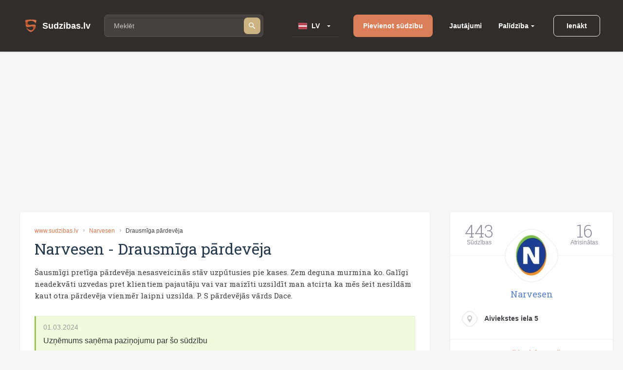

--- FILE ---
content_type: text/html; charset=utf-8
request_url: https://www.sudzibas.lv/narvesen/narvesen-drausmiga-pardeveja-c2417308
body_size: 8869
content:
<!DOCTYPE html>
<html lang="lv">
<head>
	<script src="//d2wy8f7a9ursnm.cloudfront.net/v7/bugsnag.min.js"></script>
	<script>Bugsnag.start({ apiKey: 'd29c7d8c28c326c884072e2b6273b787' })</script>
    
    <script data-ad-client="ca-pub-1969595996819804" async src="https://pagead2.googlesyndication.com/pagead/js/adsbygoogle.js"></script>
    
	<title>Narvesen - Drausmīga pārdevēja</title>
	<meta http-equiv="Content-Type" content="text/html; charset=UTF-8" />
	<meta name="description" content="Sūdzības, atsauksmes, lietotāju komentāri par Narvesen - Drausmīga pārdevēja. Kontakti." />
	<meta name="keywords" content="Narvesen, sūdzības, atsauksmes, komentāri, kontakti, 2417308" />
	<meta name="viewport" content="width=device-width, initial-scale=1.0" />	
	<link rel="shortcut icon" type="image/x-icon" href="/favicon.ico" />
	<meta name="theme-color" content="#404046">
	<link rel="apple-touch-icon" sizes="57x57" href="/themes/sudzibas/img/icons/57x57.png">
	<link rel="apple-touch-icon" sizes="60x60" href="/themes/sudzibas/img/icons/60x60.png">
	<link rel="apple-touch-icon" sizes="72x72" href="/themes/sudzibas/img/icons/72x72.png">
	<link rel="apple-touch-icon" sizes="76x76" href="/themes/sudzibas/img/icons/76x76.png">
	<link rel="apple-touch-icon" sizes="114x114" href="/themes/sudzibas/img/icons/114x114.png">
	<link rel="apple-touch-icon" sizes="120x120" href="/themes/sudzibas/img/icons/120x120.png">
	<link rel="apple-touch-icon" sizes="144x144" href="/themes/sudzibas/img/icons/144x144.png">
	<link rel="apple-touch-icon" sizes="152x152" href="/themes/sudzibas/img/icons/152x152.png">
    
	<style>
    ins { text-decoration:none; width:100% }
    .advertisement {
        display:flex;
        width:100%;
        flex-direction:column;
        align-items:center;
        justify-content:flex-start;
        padding-bottom:25px;
        box-sizing:border-box;
        position:relative;
		z-index: 0;
    }
    .advertisement > div {
    	height:0;
    	display:flex;
    	box-sizing:border-box;
    	align-items:flex-end;
    	font-size:11px;
    	color:#8a8d92;
    	padding-bottom:5px;
    }
    .advertisement > code {
    	width:100%;
    	box-sizing:border-box;
    	display:flex;
        justify-content:center;
        align-items:center;
    }
    .ads-top {
		min-height:300px;
        max-width:1200px;
	}
    .ads-right, .ads-bottom-content, .ads-middle {
        min-height:280px;
    }
    .ads-middle {
        max-width: 782px;
        min-height:200px;
    }
    .ads-bottom-content {
        max-width: 844px;
    }
	</style>
	
	
	
		<link rel="stylesheet" href="/css/20898f5a40f33e864e79ff791a0335cc.css" media="all" />
	
	<meta property="og:type" content="website" />
<meta property="og:title" content="Narvesen - Drausmīga pārdevēja" />
	<meta property="og:description" content="Sūdzības, atsauksmes, lietotāju komentāri par Narvesen - Drausmīga pārdevēja. Kontakti." />
	<meta property="og:url" content="https://www.sudzibas.lv/narvesen/narvesen-drausmiga-pardeveja-c2417308" />
	<meta property="fb:app_id" content="630035055493560" />
	<meta property="og:image" content="https://www.sudzibas.lv/files/business/thumbs/242876_b200.webp" />
</head>
<body> 
	
		<header class="page-header">
	<div class="page-header__wrap">
		<a class="page-header__logo" href="/"><span class="page-header__logo-text">Sudzibas.lv</span></a>
		<div class="page-header__search">
			<span class="page-header__search-loupe"></span>
			<form class="page-header__search-wrap" method="get" action="/search">
				<input class="page-header__search-input" type="text" name="q" value="" placeholder="Meklēt"/>
				<button class="page-header__search-btn" type="submit"></button>
			</form>
			
		</div>
		<div class="page-header__lang">
			<div class="page-header__lang-wrap">
				
					<div class="page-header__lang-box"><span class="page-header__lang-flag page-header__lang-flag_lv">LV</span></div>
				
				
				<ul class="page-header__lang-dropdown">
					<li class="page-header__lang-item"><div class="page-header__lang-flag page-header__lang-flag_lv" onclick="location.href=location.href.replace('//ru', '//www')">LV</div></li>
					<li class="page-header__lang-item"><div class="page-header__lang-flag page-header__lang-flag_ru" onclick="location.href=location.href.replace('//www', '//ru')">RU</div></li>
				</ul>
			</div>
		</div>
		<a class="page-header__add-complain" href="/new_complaint" onclick="if($(document).width()<=800)return layer.create('/layer/new');">Pievienot sūdzību</a>
		<ul class="page-header__menu">
			<li class="page-header__menu-item"><a class="page-header__menu-link" href="/questions">Jautājumi</a></li>
			<li class="page-header__menu-item page-header__menu-item_dropdown">
				<a class="page-header__menu-link" href="">Palīdzība</a>
				<ul class="page-header__menu-dropdown">
					<li class="page-header__menu-d-item"><a class="page-header__menu-d-link page-header__menu-d-link_about" href="/about">Par mums</a></li>
					<li class="page-header__menu-d-item"><a class="page-header__menu-d-link page-header__menu-d-link_faq" href="/faq">Bieži uzdotie jautājumi</a></li>
					<li class="page-header__menu-d-item"><a class="page-header__menu-d-link page-header__menu-d-link_flame" href="/resolve-complaint">Kā atrisināt sūdzību</a></li>
					<li class="page-header__menu-d-item"><a class="page-header__menu-d-link page-header__menu-d-link_info" href="/terms">Lietošanas noteikumi</a></li>
					<li class="page-header__menu-d-item"><a class="page-header__menu-d-link page-header__menu-d-link_info" href="/policy">Personas datu apstrādes noteikumi</a></li>
					<li class="page-header__menu-d-item"><a class="page-header__menu-d-link page-header__menu-d-link_info" href="/cookies">Sīkdatņu lietošanas noteikumi</a></li>
					<li class="page-header__menu-d-item"><a class="page-header__menu-d-link page-header__menu-d-link_help" href="/contact-us">Sazināties ar mums</a></li>
				</ul>
			</li>
		</ul>
		
	<div class="page-header__btn-enter page-header__btn-enter_sign" onclick="return layer.create('/layer/login');">Ienākt</div>









		<div class="page-header__btn-burger"></div>
	</div>
	<div class="page-header__mob-dropdown">
		<ul class="page-header__navi">
			<li class="page-header__navi-item">
				<a class="page-header__navi-link page-header__navi-link_question" href="/questions">Jautājumi</a>
			</li>
			<li class="page-header__navi-item">
				<div class="page-header__navi-link page-header__navi-link_headphone page-header__navi-link_arrow">Palīdzība</div>
				<ul class="page-header__navi-dropdown">
					<ul class="page-header__navi-dropdown">
						<li class="page-header__menu-d-item"><a class="page-header__menu-d-link page-header__menu-d-link_faq" href="/faq">Bieži uzdotie jautājumi</a></li>
						<li class="page-header__menu-d-item"><a class="page-header__menu-d-link page-header__menu-d-link_flame" href="/resolve-complaint">Kā atrisināt sūdzību</a></li>
						<li class="page-header__menu-d-item"><a class="page-header__menu-d-link page-header__menu-d-link_info" href="/terms">Lietošanas noteikumi</a></li>
						<li class="page-header__menu-d-item"><a class="page-header__menu-d-link page-header__menu-d-link_info" href="/policy">Personas datu apstrādes noteikumi</a></li>
						<li class="page-header__menu-d-item"><a class="page-header__menu-d-link page-header__menu-d-link_info" href="/cookies">Sīkdatņu lietošanas noteikumi</a></li>
						<li class="page-header__menu-d-item"><a class="page-header__menu-d-link page-header__menu-d-link_help" href="/contact-us">Sazināties ar mums</a></li>
					</ul>
				</ul>
			</li>
			<li class="page-header__navi-item"><a class="page-header__navi-link page-header__navi-link_about" href="/about">Par mums</a></li>
		</ul>
		<div class="page-header__lang">
			<div class="page-header__lang-title">Izvēlēties valodu</div>
			<div class="page-header__lang-wrap">
				
					<div class="page-header__lang-box"><span class="page-header__lang-flag page-header__lang-flag_lv">LV</span></div>
				
				
				<ul class="page-header__lang-dropdown">
					<li class="page-header__lang-item"><div class="page-header__lang-flag page-header__lang-flag_lv" onclick="location.href=location.href.replace('//ru', '//www')">LV</div></li>
					<li class="page-header__lang-item"><div class="page-header__lang-flag page-header__lang-flag_ru" onclick="location.href=location.href.replace('//www', '//ru')">RU</div></li>
				</ul>
			</div>
		</div>
		

	<div class="page-header__buttons">
		<div class="page-header__btn-enter page-header__btn-enter_sign" onclick="return layer.create('/layer/login');">Ienākt</div>
		<div class="page-header__btn-enter page-header__btn-enter_register" onclick="return layer.create('/layer/reg');">Reģistrēties</div>
	</div>








	</div>
</header>
<div class="header-profile-space"></div>

	<div class="advertisement"><div></div><code class="ads-top"><ins class="adsbygoogle"
   style="display:block"
   data-ad-client="ca-pub-1969595996819804"
   data-ad-slot="8549979602"
   data-ad-format="auto"
   data-full-width-responsive="true"></ins><script>
   (adsbygoogle = window.adsbygoogle || []).push({});
</script></code></div>
	
	<div class="minw cols">
		<div class="main" itemscope itemtype="http://schema.org/Review">
	
			<article class="block item">
			
				<div class="crumbs">
					<a href="/">www.sudzibas.lv</a>
					<a href="/business/narvesen/242876">Narvesen</a>
					<span class="fixtext-2417308-title">Drausmīga pārdevēja</span>
				</div>
			
				
				<h1><span itemscope itemprop="itemReviewed" itemtype="https://schema.org/Organization" class="fixtext-154-company"><span itemprop="name">Narvesen</span></span> - <span itemprop="about" class="fixtext-2417308-title">Drausmīga pārdevēja</span></h1>
				<p itemprop="reviewBody" class="fixtext-2417308-txt">Šausmīgi pretīga pārdevēja nesasveicinās stāv uzpūtusies pie kases. Zem deguna murmina ko. Galīgi neadekvāti uzvedas pret klientiem pajautāju vai var maizīti uzsildīt man atcirta ka mēs šeit nesildām kaut otra pārdevēja vienmēr laipni uzsilda. P. S pārdevējās vārds Dace.</p>
				<div class="updates">
					<!--#IFHAVE{}{
						<div class="resolved">
							<div class="head"><b>Sūdzība veiksmīgi atrisināta</b> 0 min atpakaļ</div>
							<p></p>					
						</div>
					}#-->
					
	<div class="update-note">
		<a id="c2417311" class="anchor"></a>	
					

		<div class="head">
			
			
			
			
			
		
		
		
		
		01.03.2024</div>
		<p class="fixtext-2417311-txt">Uzņēmums saņēma paziņojumu par šo sūdzību</p>
	</div>

	<div class="update-business">
		<a id="c2419481" class="anchor"></a>	
					

		<div class="head">
			
			
			Atbilde no 
			
			
		
            
            <a href="/profile/narvesen-latvija/247602">Narvesen Latvija</a>
            
        
		<span class="verified-support">Pārstāvja atbilde </span>
		
		
		11.03.2024</div>
		<p class="fixtext-2419481-txt">Labdien!<br />
<br />
Atvainojamies par šādu pieredzi! <br />
Lūdzam precizēt tirdzniecības vietu, ko apmeklējāt, rakstot uz <a href="/cdn-cgi/l/email-protection" class="__cf_email__" data-cfemail="b6dfd8d0d9f6d8d7c4c0d3c5d3d898dac0">[email&#160;protected]</a></p>
	</div>


				</div>
				
				
				
				<div class="advertisement"><div></div><code class="ads-middle"><ins class="adsbygoogle"
   style="display:block; text-align:center;"
   data-ad-layout="in-article"
   data-ad-format="fluid"
   data-ad-client="ca-pub-1969595996819804"
   data-ad-slot="6937515031"></ins><script data-cfasync="false" src="/cdn-cgi/scripts/5c5dd728/cloudflare-static/email-decode.min.js"></script><script>
   (adsbygoogle = window.adsbygoogle || []).push({});
</script></code></div>
				<div class="user">
					<div class="info">
						<span class="in in2 "><i>M</i></span>
						
							<a href="/profile/mikins9897/2417306" itemscope itemprop="author" itemtype="http://schema.org/Person"><span itemprop="name">Mikins9897</span></a>
						
						<span class="date" itemprop="datePublished">01.03.2024</span>
					</div>
					<div class="social">
						<a href="https://www.facebook.com/sharer/sharer.php?app_id=1795904410677391&sdk=joey&u=https%3A%2F%2Fwww.sudzibas.lv%2Fnarvesen%2Fnarvesen-drausmiga-pardeveja-c2417308&display=popup&ref=plugin&src=share_button" class="btn facebook" rel="noopener noreferrer nofollow">Share</a><span class="bubble facebook-num">0</span>
						<a href="https://twitter.com/share?text=Narvesen+-+Drausm%C4%ABga+p%C4%81rdev%C4%93ja" rel="noopener noreferrer nofollow" class="btn twitter">Tweet</a>
						<a href="https://www.draugiem.lv/say/ext/add.php?title=Narvesen+-+Drausm%C4%ABga+p%C4%81rdev%C4%93ja&link=https%3A%2F%2Fwww.sudzibas.lv%2Fnarvesen%2Fnarvesen-drausmiga-pardeveja-c2417308" rel="noopener noreferrer nofollow" class="btn draugiem">Ieteikt</a>
						
					</div>
				</div>
				<div class="more">
	<a href="/business/narvesen/242876" class="more__title">Vairāk sūdzības par Narvesen</a>
	<ul>
		
			<li><a href="/narvesen/narvesen-slikts-serviss-c2624982">Slikts serviss</a> <b>1</b>
		
			<li><a href="/narvesen/narvesen-krapsana-c2622706">Krāpšana</a> <b>1</b>
		
			<li><a href="/narvesen/narvesen-draudmiga-apkalposana-un-roku-palaisana-c2620689">Draudmīga apkalpošana un roku palaišana</a> <b>2</b>
		
			<li><a href="/narvesen/narvesen-slikts-serviss-c2619574">Slikts serviss</a> <b>1</b>
		
			<li><a href="/narvesen/narvesen-slikts-serviss-c2611380">Slikts serviss</a> <b>2</b>
		
	</ul>
</div>
			</article>

						<a id="comments" class="anchor"></a>
			<section class="block comments">
				<h2>Komentāri (3)</h2>
				<div class="list">

	
					<section class="item" cID="2417320" data-id="2417320" itemprop="comment" itemscope itemtype="http://schema.org/Comment">
						<a id="c2417320" class="anchor"></a>	
									

						<div class="user">
							<div class="info">
								<span class="in in3 "><i>E</i></span>
								<a href="/profile/elviss-preslijs/2360641" itemprop="creator">Elviss Preslijs</a>
								
								
								
								<span class="date" itemprop="dateCreated">01.03.2024</span>
							</div>
						</div>
						<div class="quot"></div>
						
						<p itemprop="text" class="fixtext-2417320-txt">						
							Tagad arī otra pārdevēja maizīti tev nesildīs
						</p>
						
												
						<div class="foot">
							<div>
								<a href="#" class="up" id="positive_comment_2417320" onclick="return action('/ajax/like/comment/2417320/1');">29</a>
								<a href="#" class="down" id="negative_comment_2417320" onclick="return action('/ajax/like/comment/2417320/-1');">1</a>
								<a href="#" class="answer" onclick="return showReply(2417320,false);">Atbildēt </a>
								<!-- a href="#" class="share">Padalities</a-->
							</div>
							
						</div>
					</section>
	

	
					<section class="item" cID="2417434" data-id="2417434" itemprop="comment" itemscope itemtype="http://schema.org/Comment">
						<a id="c2417434" class="anchor"></a>	
									

						<div class="user">
							<div class="info">
								<span class="in in2 "><i>D</i></span>
								<a href="/profile/dmitrijs-fjodorovs/2417433" itemprop="creator">Dmitrijs Fjodorovs</a>
								
								
								
								<span class="date" itemprop="dateCreated">01.03.2024</span>
							</div>
						</div>
						<div class="quot"></div>
						
						<p itemprop="text" class="fixtext-2417434-txt">						
							Ja tu zinātu pa cik stundām viņas mēnesi strādā, un cik smieklīgs ir viņas atalgojums, tad nesūdzētos par nelaipnu attieksmi, bet gan izbrīnā skatītos uz tām pārdevējām, kas tur vēl jo projām spēj būt dzīvespriecīgas un laipnas. Domāju, ka viņas par savu algu, ar kuru vēl jānosedz dzīvokļa īre un komunālie, nav spējīgi nopirkt pus maizīti narvesenā pa 3.50 sev katru dienu pusdienām.
						</p>
						
												
						<div class="foot">
							<div>
								<a href="#" class="up" id="positive_comment_2417434" onclick="return action('/ajax/like/comment/2417434/1');">29</a>
								<a href="#" class="down" id="negative_comment_2417434" onclick="return action('/ajax/like/comment/2417434/-1');">11</a>
								<a href="#" class="answer" onclick="return showReply(2417434,false);">Atbildēt </a>
								<!-- a href="#" class="share">Padalities</a-->
							</div>
							
						</div>
					</section>
	

	
					<section class="item" cID="2417609" data-id="2417609" itemprop="comment" itemscope itemtype="http://schema.org/Comment">
						<a id="c2417609" class="anchor"></a>	
									

						<div class="user">
							<div class="info">
								<span class="in in3 "><i>ž</i></span>
								<a href="/profile/zurcis/2363248" itemprop="creator">žurcis</a>
								
								
								
								<span class="date" itemprop="dateCreated">03.03.2024</span>
							</div>
						</div>
						<div class="quot"></div>
						
						<p itemprop="text" class="fixtext-2417609-txt">						
							Šausmas, nesveicinās un vēl uzpūtusies!
						</p>
						
												
						<div class="foot">
							<div>
								<a href="#" class="up" id="positive_comment_2417609" onclick="return action('/ajax/like/comment/2417609/1');">4</a>
								<a href="#" class="down" id="negative_comment_2417609" onclick="return action('/ajax/like/comment/2417609/-1');">0</a>
								<a href="#" class="answer" onclick="return showReply(2417609,false);">Atbildēt </a>
								<!-- a href="#" class="share">Padalities</a-->
							</div>
							
						</div>
					</section>
	

				</div>
			</section>
<div id="replay-source" style="display:none">
	<div class="replay-form form">
		<form action="/block/commentform/2417308/" method="post" onsubmit="$('.replay-form').addClass('loading');return formSubmit(this);" autocomplete="off">
			<input type="submit" />
			<input type="hidden" name="replayID" id="replayID" value="" />	
			<div class="fld"><em></em><textarea placeholder="Ievadiet atbildes tekstu" name="txt"></textarea></div>
			<div class="flex">
				<div>&nbsp;</div>
				<a href="#" class="btn green" onclick="$(this).closest('form').submit();return false;">Nosūtīt</a>
			</div>
		</form>
	</div>
</div>





						<section class="block comment-form commentform update" id="commentform">
				<h2>Pievienot komentāru</h2>
				<form action="/block/commentform/2417308/" method="post" class="form" onsubmit="$('#commentform').addClass('loading');return formSubmit(this);" autocomplete="off">
					<input type="submit" name="submit" value="1" />
					
						<div class="fld radio">
							<label>Jūsu attieksme pret sūdzību:</label>
							<span><input type="radio" name="ratting" value="1" class="radio" />Pozitīva </span>
							<span><input type="radio" name="ratting" value="0" class="radio" />Neitrāla</span>
							<span><input type="radio" name="ratting" value="-1" class="radio" />Negatīva</span>
						</div>
					
					<div class="fld"><em></em><textarea placeholder="Lūdzam, komentāra tekstā norādiet uzņēmuma nosaukumu" name="txt"></textarea></div>
					<div class="images" id="images">
					</div>
					<a href="#" class="fld upload-place" onclick="$('#upload').click();return false;">Lejupielādēt failus </a>
					<input type="file" id="upload" name="file" multiple />
					<div class="progress"><div id="progress"></div></div>
					<div class="flex">
						<div></div>
						<a href="#" class="btn green" onclick="$(this).closest('form').submit();return false;">Nosūtīt</a>
					</div>
				</form>
				
			</section>


			
		</div>
		<div class="right">
			<aside class="block side-business">
	<div class="head">
		<div><b>443</b>Sūdzības</div>
		<div><b>16</b>Atrisinātas</div>
		<div class="clear"></div>
	</div>
	<div class="content">
		<div class="avatar center animation tada"><span class="in img bimg"><i style="background-image:url(/files/business/thumbs/242876_b182.webp?)"></i></span></div>
		<h3><a href="/business/narvesen/242876">Narvesen</a></h3>
		<ol>
			
			
			<li class="address"><span class="in img"><i></i></span>Aiviekstes iela 5
		</ol>
	</div>
	<div class="foot">
		<div><a href="/business/narvesen/242876">Papildus informācija</a></div>
		

	</div>
</aside>

			
		
			
    <aside class="block">
	<h4 class="comment">
		Pēdējie komentāri
		
			Narvesen
		
	</h4>
	<ul>
		
			<li>
				<a href="/narvesen/narvesen-slikts-serviss-c2624982">Narvesen</a><br/>
				Slikts serviss
				<span class="txt">11.01.2026</span>
			</li>
		
			<li>
				<a href="/narvesen/narvesen-krapsana-c2622706">Narvesen</a><br/>
				Krāpšana
				<span class="txt">02.01.2026</span>
			</li>
		
			<li>
				<a href="/narvesen/narvesen-draudmiga-apkalposana-un-roku-palaisana-c2620689">Narvesen</a><br/>
				Draudmīga apkalpošana un roku palaišana
				<span class="txt">23.12.2025</span>
			</li>
		
	</ul>
</aside>


<div class="advertisement"><div></div><code class="ads-right"><ins class="adsbygoogle"
   style="display:block"
   data-ad-client="ca-pub-1969595996819804"
   data-ad-slot="3145895094"
   data-ad-format="auto"
   data-full-width-responsive="true"></ins><script>
   (adsbygoogle = window.adsbygoogle || []).push({});
</script></code></div>
	<aside class="block">
		<h4 class="question">Pēdējie jautājumi</h4>
		<ul>

			<li><a href="/questions/par-veikto-pasutijumu/2619656">Par veikto pasūtījumu</a>

			<li><a href="/questions/garantijas-remonts/2617743">Garantijas remonts</a>

			<li><a href="/questions/par-gidiem/2611038">Par gidiem</a>

			<li><a href="/questions/par-sludinajumu/2610594">Par sludinājumu</a>

			<li><a href="/questions/par-bankas-drosibu/2600046">Par bankas drošību</a>

		</ul>
	</aside>
	
	<aside class="block">
		<h4 class="rating">Uzņēmumu reitings</h4>
		<ul>
		
			<li class="flex"><div><span class="in img mimg"><i style="background-image:url(/files/business/thumbs/248613_b60.webp?)"></i></span></div><div><a href="/business/balticom/248613">Balticom</a> <span>(181)</span></div>
		
			<li class="flex"><div><span class="in img mimg"><i style="background-image:url(/files/business/thumbs/262833_b60.webp?)"></i></span></div><div><a href="/business/yesmobilelv/262833">Yesmobile.lv</a> <span>(23)</span></div>
		
			<li class="flex"><div><span class="in img mimg"><i style="background-image:url(/files/business/thumbs/252466_b60.webp?)"></i></span></div><div><a href="/business/aleksandra-apavi/252466">Aleksandra Apavi</a> <span>(25)</span></div>
		
			<li class="flex"><div><span class="in img mimg"><i style="background-image:url(/files/business/thumbs/326011_b60.webp?)"></i></span></div><div><a href="/business/laimes-lacis/326011">Laimes Lācis</a> <span>(10)</span></div>
		
			<li class="flex"><div><span class="in img mimg"><i style="background-image:url(/files/business/thumbs/264162_b60.webp?)"></i></span></div><div><a href="/business/incredit-group/264162">InCredit Group</a> <span>(32)</span></div>
		
			<li class="flex"><div><span class="in img mimg"><i style="background-image:url(/files/business/thumbs/281083_b60.webp?)"></i></span></div><div><a href="/business/nano-it/281083">Nano IT</a> <span>(7)</span></div>
		
			<li class="flex"><div><span class="in img mimg"><i style="background-image:url(/files/business/thumbs/341337_b60.webp?)"></i></span></div><div><a href="/business/eiroplasts/341337">Eiroplasts</a> <span>(4)</span></div>
		
			<li class="flex"><div><span class="in img mimg"><i style="background-image:url(/files/business/thumbs/290783_b60.webp?)"></i></span></div><div><a href="/business/smarzasclub/290783">Smarzas.Club</a> <span>(4)</span></div>
		
			<li class="flex"><div><span class="in img mimg"><i style="background-image:url(/files/business/thumbs/270909_b60.webp?)"></i></span></div><div><a href="/business/lauku-siks/270909">Lauku šiks</a> <span>(3)</span></div>
		
			<li class="flex"><div><span class="in img mimg"><i style="background-image:url(/files/business/thumbs/256139_b60.webp?)"></i></span></div><div><a href="/business/ava-holding/256139">Ava Holding</a> <span>(7)</span></div>
		
		</ul>
		<div class="foot"><a href="/businesslist/top100">Uzņēmumu TOP 100</a></div>
	</aside>


    <aside class="block">
	<h4 class="resolved">Pēdējās atrisinātās sūdzības</h4>
	<ul>
		
			<li>
				<a href="/narvesen/narvesen-slegts-kiosks-850-c2425744">Narvesen</a><br/>
				Nu jau ir kādas 20min un vēl slēgts navesen kiosks ,Saldus,kuldīgas iela
				<span class="txt">08.04.2024</span>
			</li>
		
			<li>
				<a href="/narvesen/narvesen-plohoj-servis-c2344634">Narvesen</a><br/>
				Ulbrokas iela 11. Киоск на остановка Salnas iela
				<span class="txt">21.06.2023</span>
			</li>
		
			<li>
				<a href="/narvesen/narvesen-loti-nelaipna-attieksme-c2184794">Narvesen</a><br/>
				Narvesen atrodas Pilsoņu iela 13! P stradiņa KUS Teritorijā! Trešdien ap 17.00 Un gribēju...
				<span class="txt">07.01.2022</span>
			</li>
		
	</ul>
</aside>


<aside class="block">
	<h4>Sazināties ar ekspertiem</h4>
	<ul>
		
			<li class="flex"><div><span class="in in1 "><i>L</i></span></div><div><a href="/lawyer/lvjuristslv/2539650">LVJURISTS.LV</a></div>
		
			<li class="flex"><div><span class="in img "><i style="background-image:url(/files/experts/thumbs/426208_ex60.webp?)"></i></span></div><div><a href="/expert/paradu-atgusanas-un-maksajumu-administresanas-centrs/426198">Parādu Atgūšanas un Maksājumu Administrēšanas Centrs</a></div>
		
			<li class="flex"><div><span class="in img "><i style="background-image:url(/files/experts/thumbs/407619_ex60.webp?)"></i></span></div><div><a href="/lawyer/sanda-kraukle-zverinata-advokate/407615">Sanda Kraukle zvērināta advokāte</a></div>
		
	</ul>
</aside>
	<aside class="block last-picture">
		<h4 class="picture">Šodienas bilde</h4>
		<div>
			<a href="/pictures/baltic-cars-bc-krapsana-cilveks-netur-savu-solijumu/2622969" class="link">Baltic Cars Bc/ Krāpšana cilvēks netur savu solījumu</a><br/>
			<a href="/files/items/2622969/images/thumbs/695917adcd218_picture1200.webp" class="preview"><img src="/files/items/2622969/images/thumbs/695917adcd218_picture274.webp" alt="Baltic Cars Bc/ Krāpšana cilvēks netur savu solījumu" /></a>
		</div>
		<div class="foot"><a href="/pictures">Vairāk bildes</a></div>
	</aside>
	
	<aside class="block last-item-video">
		<h4 class="video">Skatieties pēdējo video</h4>
		<div>
			<a href="/rd-electronics/rd-electronics-rd-electronics-pardota-bojata-prece-c2621792" class="link">Rd Electronics/ Pārdota bojāta prece</a><br/>
			<a href="/rd-electronics/rd-electronics-rd-electronics-pardota-bojata-prece-c2621792"><img src="/files/videos/thumbs/6950530192866_video274.webp" alt="Rd Electronics/ Pārdota bojāta prece" /></a>
		</div>
		<div class="foot"><a href="/videolist">Skatieties visus video</a></div>
	</aside>
	
			
		</div>
	</div>
	<footer class="page-footer">
	<div class="page-footer__ins">
		<div class="page-footer__wrap">
			<div class="page-footer__column">
				<div class="page-footer__logo">Sudzibas.lv</div>
			</div>
			<ul class="page-footer__navi">
				<li class="page-footer__navi-item"><span class="page-footer__navi-title">Galvenā lapa</span></li>
				<li class="page-footer__navi-item"><a class="page-footer__navi-link" href="/">Sākuma lapa</a></li>
				<li class="page-footer__navi-item"><a class="page-footer__navi-link" href="/new_complaint"> Pievienot sūdzību</a></li>
				<li class="page-footer__navi-item"><a class="page-footer__navi-link" href="/businesslist"> Uzņēmumu saraksts</a></li>
				<!-- <li class="page-footer__navi-item"><a class="page-footer__navi-link" href="/about">foot.about</a></li> -->
			</ul>
			<ul class="page-footer__navi">
				<li class="page-footer__navi-item"><span class="page-footer__navi-title">Noteikumi</span></li>
				<li class="page-footer__navi-item"><a class="page-footer__navi-link" href="/terms">Lietošanas noteikumi</a></li>
				<li class="page-footer__navi-item"><a class="page-footer__navi-link" href="/policy">Personas datu apstrādes noteikumi</a></li>
				<li class="page-footer__navi-item"><a class="page-footer__navi-link" href="/cookies">Sīkdatņu lietošanas noteikumi</a></li>
			</ul>
			<ul class="page-footer__navi">
				<li class="page-footer__navi-item"><span class="page-footer__navi-title">Palīdzība</span></li>
				<li class="page-footer__navi-item"><a class="page-footer__navi-link" href="/faq"> Bieži uzdotie jautājumi</a></li>
				<li class="page-footer__navi-item"><a class="page-footer__navi-link" href="/resolve-complaint">Kā atrisināt sūdzību</a></li>
				<li class="page-footer__navi-item"><a class="page-footer__navi-link" href="/contact-us" target="_blank">Kontakti</a></li>
			</ul>
			<div class="page-footer__column">
				<ul class="social-block">
					<li class="social-block__item">
						<a class="social-block__btn social-block__btn_fb"
						   href="https://www.facebook.com/sudzibas.lv/"
						   target="_blank"
						   rel="noopener noreferrer nofollow"></a>
					</li>
					<li class="social-block__item">
						<a class="social-block__btn social-block__btn_tw"
						   href="https://mobile.twitter.com/SudzibasL"
						   target="_blank"
						   rel="noopener noreferrer nofollow"></a>
					</li>
					<li class="social-block__item">
						<a class="social-block__btn social-block__btn_inst"
						   href="https://www.instagram.com/sudzibas.lv/"
						   target="_blank"
						   rel="noopener noreferrer nofollow"></a>
					</li>
				</ul>
			</div>
		</div>
		<div class="page-footer__copyright">© 2007-2026 Sūdzības.lv</div>
		<div class="page-footer__message">Ja Jums ir jautājumi, konstruktīvas domas, ka padarīt mūsu portālu labāku, vai citas radošas idejas un piedāvājumi, lūdzu 
uzrakstiet mums uz e-pastu <a href="/cdn-cgi/l/email-protection" class="__cf_email__" data-cfemail="770402130d1e15160437101a161e1b5914181a">[email&#160;protected]</a>. </a><br/> 
Sudzibas.lv administrācija nav atbildīga par portālā ievietoto informāciju.</div>
	</div>
</footer>
<a href="#" class="scroll-top" style="display:none"></a>




    

    
	<link href='https://fonts.googleapis.com/css?family=Roboto+Slab:400,100,300,700&subset=latin,cyrillic,latin-ext,cyrillic-ext&display=swap' rel='stylesheet' type='text/css'>
	<script data-cfasync="false" src="/cdn-cgi/scripts/5c5dd728/cloudflare-static/email-decode.min.js"></script><script>var PUBLIC_URL = '';</script>
	
		<script src="/js/f86273e80db5c5daee83d49d865eeb87.js?v=1767883848"></script>
	
	<script>
$(function(){ new social('.main .social'); });

					$(function() {
					    $('#upload').fileupload({
					        url: '/block/commentform?imgupload',
					        dataType: 'json',
					        done: function (e, data) {
					        	$('#progress').fadeOut('slow');
					        	if (data.result.error !== undefined) {
					        		alert(data.result.error);
					        	} else {
					        	    var div = $('<div class="del" title="Izdzēst"></div>');
					        	    div.css('background-image','url('+data.result.src+')');
					        	    div.attr('id', data.result.id);
					        	    div.on('click', function(){
					        			action('/block/commentform?imgdelete='+this.id)
							    	});
					        		div.appendTo('#images');
					        		$('#images img:hidden').fadeIn('slow');
					        	}
					        },
					        progressall: function (e, data) {
					            var progress = parseInt(data.loaded / data.total * 100, 10);
					            $('#progress').show().css( 'width', progress + '%' );
					        }
					    });
					});
				

	var hash = window.location.hash.substr(1);
	if (hash && hash.match(/^c[0-9]+$/)) {
		var o = $('#'+hash).closest('.reply');
		if (o.length && !o.hasClass('open')) {
			o.addClass('open');
		}
	}


	function showReply( ID, type ) {
		if ($(".comments .replay-form").is(":visible")) {
			if ($(".comments .replay-form").closest(".reply").prop("id") == "p"+ID) {
				$(".comments #p"+ID).removeClass('open');
				$(".comments #p"+ID).slideUp(500, function() {
					$(".comments #p"+ID).removeClass('open');
				});
				return false;
			}
		}
		$(".comments .replay-form").remove();
		$(".comments .open").hide();
		$(".comments .open").removeClass('open');
		
		if (!$(".comments #p"+ID).length) {
			$(".comments section[data-id='"+ID+"']").after('<div class="reply" id="p'+ID+'"></div>');
		}
		
		if (type) $(".comments #p"+ID+" > section").show();
			 else $(".comments #p"+ID+" > section").hide();
		
		$(".comments #p"+ID).append($("#replay-source").html());
		$(".comments .replay-form #replayID").val(ID);
		$(".comments .replay-form #captcha_r").prop('src',PUBLIC_URL+'/captcha?namespace=commentreplay&amp;rand='+Math.random());
		$(".comments #p"+ID).slideDown(500, function() {
			$(".comments #p"+ID).addClass('open');
		});
		return false;
	}
	


	$(window).scroll(function () {
		if ($(window).scrollTop() > 500) {
			$('.scroll-top').fadeIn(250);
		} else {
			$('.scroll-top').fadeOut(250);
		}
	});

	$('.scroll-top').click(function (event) {
		event.preventDefault();
		$('html, body').animate({scrollTop: 0}, 250);
		return false;
	})
	$(window).trigger('scroll');


				$(function () {
					$( ".page-header__search-input" ).autocomplete({
						source: function( request, response ) {
							$.ajax({
								url: "/ajax/business_company_autocomplete_sphx",
								dataType: "json",
								data: {
									term: request.term
								},
								success: function( data ) {
									response( data );
								}
							});
						},
						minLength: 2,
						select: function( event, ui ) {
							setTimeout( function() {
								$('.page-header__search-wrap').submit();
							}, 1);
						}
					}).autocomplete("instance")._renderItem = function( ul, item ) {
						return $( "<li>" )
							   .append( "<div class='autocomplete-search-item'><div class='logo'>"+(item.logo ? "<img src='"+item.logo+"' />" : "")+"</div><div class='label'>" + item.label + "</div></div>" )
							   .appendTo( ul );
					};
				});
			
</script>

	
    <script async src="https://www.googletagmanager.com/gtag/js?id=G-4MLT9Y8M4S"></script>
    <script>
      window.dataLayer = window.dataLayer || [];
      function gtag(){dataLayer.push(arguments);}
      gtag('js', new Date());

      gtag('config', 'G-4MLT9Y8M4S');
    </script>
<script defer src="https://static.cloudflareinsights.com/beacon.min.js/vcd15cbe7772f49c399c6a5babf22c1241717689176015" integrity="sha512-ZpsOmlRQV6y907TI0dKBHq9Md29nnaEIPlkf84rnaERnq6zvWvPUqr2ft8M1aS28oN72PdrCzSjY4U6VaAw1EQ==" data-cf-beacon='{"version":"2024.11.0","token":"e979139fd8b2411185f4556c64d81761","r":1,"server_timing":{"name":{"cfCacheStatus":true,"cfEdge":true,"cfExtPri":true,"cfL4":true,"cfOrigin":true,"cfSpeedBrain":true},"location_startswith":null}}' crossorigin="anonymous"></script>
</body>
</html>


--- FILE ---
content_type: text/html; charset=utf-8
request_url: https://www.google.com/recaptcha/api2/aframe
body_size: 267
content:
<!DOCTYPE HTML><html><head><meta http-equiv="content-type" content="text/html; charset=UTF-8"></head><body><script nonce="4IRt5n4Zv4Ou-ikF-qfUoA">/** Anti-fraud and anti-abuse applications only. See google.com/recaptcha */ try{var clients={'sodar':'https://pagead2.googlesyndication.com/pagead/sodar?'};window.addEventListener("message",function(a){try{if(a.source===window.parent){var b=JSON.parse(a.data);var c=clients[b['id']];if(c){var d=document.createElement('img');d.src=c+b['params']+'&rc='+(localStorage.getItem("rc::a")?sessionStorage.getItem("rc::b"):"");window.document.body.appendChild(d);sessionStorage.setItem("rc::e",parseInt(sessionStorage.getItem("rc::e")||0)+1);localStorage.setItem("rc::h",'1768453817881');}}}catch(b){}});window.parent.postMessage("_grecaptcha_ready", "*");}catch(b){}</script></body></html>